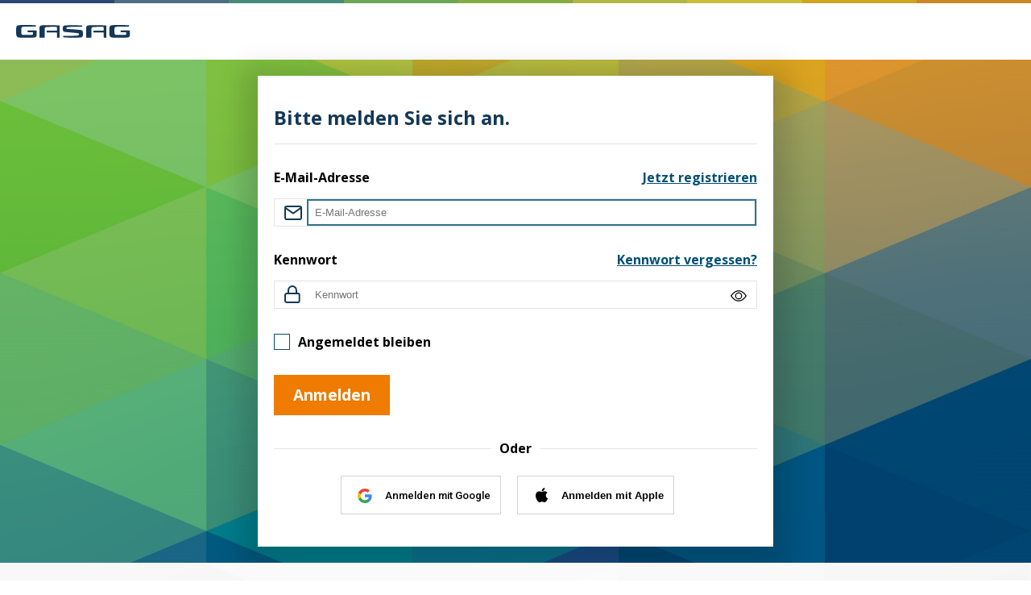

--- FILE ---
content_type: text/html
request_url: https://storageaccountgasag9428.blob.core.windows.net/azure-static-websites-prod/unified-101.html
body_size: 38927
content:
<!doctype html><html><head><title>Login | Onlineservice MEINE GASAG</title><meta name="keywords" content="GASAG, Kundenportal, Anmelden"><meta name="description" content="Digitaler Energieservice in Berlin und Brandenburg: Verträge verwalten, Zählerstände melden, Kontakt & FAQ - einfach, sicher, jederzeit verfügbar."><meta http-equiv="X-UA-Compatible" content="IE=edge"/><meta http-equiv="content-type" content="text/html; charset=utf-8"/><meta name="apple-mobile-web-app-capable" content="yes"/><meta name="viewport" content="width=device-width,initial-scale=1,maximum-scale=1,user-scalable=no"><link rel="icon" type="image/x-icon" href="https://storageaccountgasag9428.blob.core.windows.net/azure-static-websites-prod/gpk.a5b49db747a616a6d8aa94010da675af.ico"><link rel="preconnect" href="https://fonts.gstatic.com"><link href="https://fonts.googleapis.com/css2?family=Montserrat:wght@700&display=swap" rel="stylesheet"><link rel="preconnect" href="https://fonts.gstatic.com"><link href="https://fonts.googleapis.com/css2?family=Open+Sans:wght@400;700&display=swap" rel="stylesheet"><script async>(function(w,d,s,l,i){w[l]=w[l]||[];w[l].push({'gtm.start':
            new Date().getTime(),event:'gtm.js'});var f=d.getElementsByTagName(s)[0],
            j=d.createElement(s),dl=l!='dataLayer'?'&l='+l:'';j.async=true;j.src=
            'https://www.googletagmanager.com/gtm.js?id='+i+dl;f.parentNode.insertBefore(j,f);
            })(window,document,'script','dataLayer','GTM-WVJ4PQN');</script></head><body><header><div class="header__color--line"><div class="header__color--tile1"></div><div class="header__color--tile2"></div><div class="header__color--tile3"></div><div class="header__color--tile4"></div><div class="header__color--tile5"></div><div class="header__color--tile6"></div><div class="header__color--tile7"></div><div class="header__color--tile8"></div><div class="header__color--tile9"></div></div><a href="https://www.gasag.de/onlineservice" class="header__top--bar"></a></header><main><div id="api" data-name="SelfAsserted" class="form-box"></div></main><footer class="footer"><ul class="footer__links"><li><a href="https://www.gasag.de/kundenservice/" target="_blank">Kontakt</a></li><li><a href="https://www.gasag.de/impressum/" target="_blank">Impressum</a></li><li><a href="https://www.gasag.de/datenschutzhinweise/" target="_blank">Datenschutzhinweise</a></li><li>zu <a href="https://www.gasag.de" target="_blank">gasag.de</a></li></ul><div class="footer__disclaimer"><div id="disclaimer-content">&copy;</div></div></footer><noscript><iframe src="https://www.googletagmanager.com/ns.html?id=GTM-WVJ4PQN" height="0" width="0" style="display:none;visibility:hidden"></iframe></noscript><script defer="defer">(()=>{var e={56:(e,t,r)=>{"use strict";e.exports=function(e){var t=r.nc;t&&e.setAttribute("nonce",t)}},72:e=>{"use strict";var t=[];function r(e){for(var r=-1,n=0;n<t.length;n++)if(t[n].identifier===e){r=n;break}return r}function n(e,n){for(var o={},a=[],l=0;l<e.length;l++){var d=e[l],s=n.base?d[0]+n.base:d[0],c=o[s]||0,u="".concat(s," ").concat(c);o[s]=c+1;var m=r(u),p={css:d[1],media:d[2],sourceMap:d[3],supports:d[4],layer:d[5]};if(-1!==m)t[m].references++,t[m].updater(p);else{var g=i(p,n);n.byIndex=l,t.splice(l,0,{identifier:u,updater:g,references:1})}a.push(u)}return a}function i(e,t){var r=t.domAPI(t);return r.update(e),function(t){if(t){if(t.css===e.css&&t.media===e.media&&t.sourceMap===e.sourceMap&&t.supports===e.supports&&t.layer===e.layer)return;r.update(e=t)}else r.remove()}}e.exports=function(e,i){var o=n(e=e||[],i=i||{});return function(e){e=e||[];for(var a=0;a<o.length;a++){var l=r(o[a]);t[l].references--}for(var d=n(e,i),s=0;s<o.length;s++){var c=r(o[s]);0===t[c].references&&(t[c].updater(),t.splice(c,1))}o=d}}},94:e=>{e.exports="https://storageaccountgasag9428.blob.core.windows.net/azure-static-websites-prod/bg-gpk.3774540d294eb1d94bea08d6cb412957.jpg"},251:e=>{e.exports="https://storageaccountgasag9428.blob.core.windows.net/azure-static-websites-prod/btn_apple_light_normal_ios.996c46ff8d91b9461f052a9c5ada4b28.svg"},270:e=>{e.exports="https://storageaccountgasag9428.blob.core.windows.net/azure-static-websites-prod/eye-slash.84849da0c16fde6c00098d30432c241a.svg"},284:e=>{"use strict";var t,r=(t=[],function(e,r){return t[e]=r,t.filter(Boolean).join("\n")});function n(e,t,n,i){var o;if(n)o="";else{o="",i.supports&&(o+="@supports (".concat(i.supports,") {")),i.media&&(o+="@media ".concat(i.media," {"));var a=void 0!==i.layer;a&&(o+="@layer".concat(i.layer.length>0?" ".concat(i.layer):""," {")),o+=i.css,a&&(o+="}"),i.media&&(o+="}"),i.supports&&(o+="}")}if(e.styleSheet)e.styleSheet.cssText=r(t,o);else{var l=document.createTextNode(o),d=e.childNodes;d[t]&&e.removeChild(d[t]),d.length?e.insertBefore(l,d[t]):e.appendChild(l)}}var i={singleton:null,singletonCounter:0};e.exports=function(e){var t=i.singletonCounter++,r=i.singleton||(i.singleton=e.insertStyleElement(e));return{update:function(e){n(r,t,!1,e)},remove:function(e){n(r,t,!0,e)}}}},314:e=>{"use strict";e.exports=function(e){var t=[];return t.toString=function(){return this.map((function(t){var r="",n=void 0!==t[5];return t[4]&&(r+="@supports (".concat(t[4],") {")),t[2]&&(r+="@media ".concat(t[2]," {")),n&&(r+="@layer".concat(t[5].length>0?" ".concat(t[5]):""," {")),r+=e(t),n&&(r+="}"),t[2]&&(r+="}"),t[4]&&(r+="}"),r})).join("")},t.i=function(e,r,n,i,o){"string"==typeof e&&(e=[[null,e,void 0]]);var a={};if(n)for(var l=0;l<this.length;l++){var d=this[l][0];null!=d&&(a[d]=!0)}for(var s=0;s<e.length;s++){var c=[].concat(e[s]);n&&a[c[0]]||(void 0!==o&&(void 0===c[5]||(c[1]="@layer".concat(c[5].length>0?" ".concat(c[5]):""," {").concat(c[1],"}")),c[5]=o),r&&(c[2]?(c[1]="@media ".concat(c[2]," {").concat(c[1],"}"),c[2]=r):c[2]=r),i&&(c[4]?(c[1]="@supports (".concat(c[4],") {").concat(c[1],"}"),c[4]=i):c[4]="".concat(i)),t.push(c))}},t}},369:(e,t,r)=>{"use strict";r.d(t,{A:()=>M});var n=r(601),i=r.n(n),o=r(314),a=r.n(o),l=r(417),d=r.n(l),s=new URL(r(736),r.b),c=new URL(r(251),r.b),u=new URL(r(985),r.b),m=new URL(r(94),r.b),p=new URL(r(976),r.b),g=new URL(r(404),r.b),h=new URL(r(905),r.b),f=new URL(r(974),r.b),b=new URL(r(270),r.b),y=new URL(r(745),r.b),w=new URL(r(699),r.b),v=new URL(r(435),r.b),x=a()(i());x.push([e.id,"@import url(https://fonts.googleapis.com/css2?family=Roboto:wght@500&display=swap);"]);var _=d()(s),k=d()(c),S=d()(u),L=d()(m),E=d()(p),q=d()(g),C=d()(h),z=d()(f),A=d()(b),I=d()(y),D=d()(w),T=d()(v);x.push([e.id,'*,*::after,*::before{box-sizing:inherit}html{font-size:62.5%}body{box-sizing:border-box;font-family:"Open Sans",sans-serif;font-weight:inherit;font-size:1.6rem}input{margin:0rem;border:0rem;width:100%;padding:.9rem 1rem}button:hover{cursor:pointer}#attributeList{width:100%}.verificationControlContent{width:100%}[class*=SuccessText]{display:flex;justify-content:center}form#attributeVerification>div.buttons{display:none}button.sendNewCode#emailVerificationControl_but_send_new_code{display:none !important}.VerificationControl .attrEntry>a.helpLink{display:none}.d-hide{display:none !important}.d-block{display:block !important}.d-flex{display:flex !important}.social{width:100%}.social__legal-section__show{display:flex;flex-direction:column;justify-content:center;align-items:center}.social__legal-section__show label{padding:2rem 0rem}.social__legal-section__show div.buttons{display:flex;flex-direction:row;justify-content:space-between;align-items:center}.social__divider{width:100%;position:relative;display:flex;justify-content:space-around;align-items:center;padding-bottom:2.3rem}.social__divider .center{padding:0rem 1rem}.social__divider .sides{height:1px;width:50%;background-color:#e4e4e4}.social__wrapper{display:inline-flex;margin-left:auto;margin-right:auto}#dummyGoogleBtn,#dummyAppleBtn{margin-bottom:0;margin-right:2rem}.google-btn{font-family:"Roboto",sans-serif;display:flex;justify-content:space-around;align-items:center;background-color:#fff;border:1px solid #d3d3d3;border-radius:0;padding-right:1.2rem}.google-btn .google-img{width:48px;height:44px;background-image:url('+_+");background-repeat:no-repeat}.google-btn label{cursor:pointer;padding-top:0;padding-bottom:0}.apple-btn{font-family:Arial,Helvetica,sans-serif;display:flex;font-weight:600;justify-content:space-around;align-items:center;background-color:#fff;border:1px solid #d3d3d3;border-radius:0;padding-right:1.2rem}.apple-btn .apple-img{width:48px;height:44px;background-image:url("+k+");background-repeat:no-repeat;background-position:center}.apple-btn label{cursor:pointer;padding-top:0;padding-bottom:0}.small-legal-text-google,.small-legal-text-apple{font-size:1.3rem;color:#818080;font-weight:400;margin-bottom:2rem;width:100%}div.legalText,label#true_option,div.social__legal-section__show>label{font-weight:400}div.legalText{margin-bottom:3rem}a:not(li>a){color:#00a5ca;text-decoration:underline}a:not(li>a):hover{text-decoration:none}body{margin:0rem;height:100vh;display:grid;grid-template-rows:7.4rem 2fr 1fr;font-weight:700;scroll-behavior:smooth}@media(max-width: 414px){body{grid-template-rows:5.9rem 2fr 1fr}}input:focus{outline:solid 2px #337191}.error .itemLevel{display:flex;justify-content:flex-start;align-items:center;padding:.5rem 1rem;border:.1rem solid red;border-radius:0;background-color:salmon;color:red;font-size:1.2rem;font-weight:400}header .header__color--line{margin:0rem;height:.4rem;width:100%;display:grid;grid-template-columns:repeat(9, 1fr)}header .header__color--tile1{height:100%;width:100%;background-color:#2b4774}header .header__color--tile2{height:100%;width:100%;background-color:#4d6e81}header .header__color--tile3{height:100%;width:100%;background-color:#488a7e}header .header__color--tile4{height:100%;width:100%;background-color:#6ca854}header .header__color--tile5{height:100%;width:100%;background-color:#85ac44}header .header__color--tile6{height:100%;width:100%;background-color:#b3b641}header .header__color--tile7{height:100%;width:100%;background-color:#cabe38}header .header__color--tile8{height:100%;width:100%;background-color:#cfa425}header .header__color--tile9{height:100%;width:100%;background-color:#cb8727}header .header__top--bar{height:7rem;width:100%;background-color:#fff}@media(max-width: 414px){header .header__top--bar{height:5.5rem}}header .header__top--bar::before{content:url("+S+");padding-left:2rem;display:flex;justify-content:flex-start;align-items:center;position:absolute;top:3rem}@media(max-width: 414px){header .header__top--bar::before{padding-left:1.1rem;top:2rem}}main{background-image:url("+L+');background-size:cover;display:flex;flex-direction:column;justify-content:center;align-items:center}.form-box{display:flex;flex-direction:column;align-items:flex-start;padding:2rem;min-width:37.5rem;max-width:50%;width:100%;margin:2rem 2rem;box-shadow:0rem 1rem 3rem 2rem rgba(0,0,0,.15);background:#fff;border-radius:0}@media(max-width: 950px){.form-box{max-width:60%;margin:2rem 2rem}}@media(max-width: 414px){.form-box{min-width:90%;margin:2rem 0rem}}.heading{border-bottom:.1rem solid #e4e4e4;width:100%}.heading h1{font-family:"Open Sans",sans-serif;color:#143857;font-size:2.4rem;line-height:3.2rem}@media(max-width: 374px){.heading h1{font-size:2.3rem}}.intro{display:none}.attrEntry{position:relative;width:100%;margin:3rem auto;display:flex;flex-flow:column;align-items:flex-start;position:relative}.attrEntry a{text-decoration:none;color:#004e76;font-weight:700}.attrEntry label{display:flex;align-items:flex-start;justify-content:flex-start;white-space:break-spaces}.attrEntry .input-with-border{border:.1rem solid #e4e4e4;border-radius:0;width:100%;display:flex;align-items:center}.attrEntry input[type=checkbox]{display:none}.attrEntry input[type=checkbox]~label::before{content:"";border-radius:0;border:1px solid #004e76;height:2rem;min-width:2rem;max-width:2rem;margin-right:1rem;background-color:#fff;color:#004e76;font-size:1rem;padding:.4rem 0;text-align:center}.attrEntry input[type=checkbox]:checked~label::before{content:"";border-radius:0;border:1px solid #004e76;height:2rem;min-width:2rem;max-width:2rem;margin-right:1rem;background-color:#fff;color:#004e76;font-size:1rem;padding:.4rem 0;text-align:center;content:url('+E+")}.entry{width:100%;color:#000}.entry-item{margin:3rem auto;display:flex;flex-flow:column;align-items:flex-start;position:relative}.entry-item .email-label{display:flex;flex-flow:row;justify-content:space-between;align-items:center;width:100%}.entry-item .email-label a#createAccount{color:#004e76;font-weight:700}.entry-item .password-label{display:flex;flex-flow:row;justify-content:space-between;align-items:center;width:100%}.entry-item .password-label a#forgotPassword{color:#004e76;font-weight:700;margin-bottom:1.5rem}.entry-item__sign-in{position:inherit;border:1px solid #e4e4e4;border-radius:0;width:100%;display:flex;align-items:center;padding-left:4rem}.entry-item__sign-in::after{display:inline-block;content:url("+q+");height:2rem;width:2rem;position:absolute;left:1.2rem;top:.8rem}.entry-item__password{position:inherit;border:1px solid #e4e4e4;border-radius:0;width:100%;display:flex;align-items:center;padding-left:4rem}.entry-item__password::after{display:inline-block;content:url("+C+");height:2rem;width:2rem;position:absolute;left:1.2rem;top:.8rem}.entry-item__password::after{top:.5rem}.entry-item__password .toggle{display:inline-block;content:url("+z+");height:2rem;width:2rem;position:absolute;right:1.2rem;top:.8rem;-webkit-touch-callout:none;-webkit-user-select:none;-khtml-user-select:none;-moz-user-select:none;-ms-user-select:none;user-select:none}.entry-item__password .toggle.slashed{content:url("+A+")}.entry-item__password .toggle:hover{cursor:pointer}.entry-item__verification-code{position:inherit;border:1px solid #e4e4e4;border-radius:0;width:100%;display:flex;align-items:center;padding-left:4rem}.entry-item__verification-code::after{display:inline-block;content:url("+I+');height:2rem;width:2rem;position:absolute;left:1.2rem;top:.8rem}.entry-item__verification-code::after{top:.8rem}.entry-item label{display:block;margin-bottom:1.5rem}.entry .rememberMe{margin-bottom:30px}.entry .rememberMe label{display:flex;align-items:center}.entry .rememberMe input[type=checkbox]{display:none}.entry .rememberMe input[type=checkbox]~label::before{content:"";border-radius:0;border:1px solid #004e76;height:2rem;min-width:2rem;max-width:2rem;margin-right:1rem;background-color:#fff;color:#004e76;font-size:1rem;padding:.4rem 0;text-align:center}.entry .rememberMe input[type=checkbox]:checked~label::before{content:"";border-radius:0;border:1px solid #004e76;height:2rem;min-width:2rem;max-width:2rem;margin-right:1rem;background-color:#fff;color:#004e76;font-size:1rem;padding:.4rem 0;text-align:center;content:url('+E+')}.input__label--with-link{display:flex;flex-flow:row;justify-content:flex-start;align-items:center;width:100%;margin-bottom:.8rem}.input__label--with-link a{position:relative;margin-left:1.5rem;color:#004e76;font-size:1.2rem}.input__label--with-link a::before{content:"";display:inline-block;width:1.3rem;height:1.3rem;border-radius:50%;border:.2rem solid #004e76;position:absolute;top:0rem;left:50%;transform:translateX(-50%)}.input__label--with-link a:hover::after{content:attr(data-help);display:inline-block;width:20rem;max-height:4.5rem;overflow-y:scroll;position:absolute;top:-2.5rem;left:50%;transform:translateX(-50%);border-radius:0;background-color:#e4e4e4;padding:.4rem .5rem;z-index:2;box-shadow:0 .1rem .5rem 0 rgba(0,0,0,.25);margin-left:2rem;margin-right:2rem;font-weight:400;font-size:1rem}div#api>div.buttons{display:none}#api #attributeList ul{list-style:none;padding:0;margin:0}form{display:flex;flex-flow:column;justify-content:center;align-items:flex-start;margin:auto;width:100%}form .buttons{padding-bottom:3rem;display:flex;justify-content:flex-start;align-items:center;width:100%}form .buttons button:not(.google-btn):not(.apple-btn):not(#cancel){font-weight:bold;color:#fff;background-color:#ef7b00;padding:12px 24px 12px 24px;border-radius:0;border:0rem;font-family:"Open Sans",sans-serif;font-size:19px !important;margin-right:.3rem}form .buttons button:not(.google-btn):not(.apple-btn):not(#cancel):hover{background-color:#f29533}form .buttons button:not(.google-btn):not(.apple-btn):not(#cancel):disabled{opacity:.5;cursor:default}@media(max-width: 576px){form .buttons{flex-flow:column;align-items:flex-start}form .buttons button{margin-right:0rem;margin-bottom:.3rem}}form .buttons #cancel{height:50px;font-weight:bold;color:#aaa;background-color:#fff;padding:11px 24px 13px 24px;border:.1rem solid #aaa;border-radius:0;font-family:"Open Sans",sans-serif;font-size:19px !important;margin-right:.3rem}form .buttons #cancel:hover{background-color:#e4e4e4}form .buttons #cancel:disabled{opacity:.5;cursor:default}form .verificationControlContent>.buttons .sendNewCode{background-color:#fff;color:#337191}form .verificationControlContent>.buttons .sendNewCode:hover{background-color:#fff;color:#004e76}form .buttons~p{margin:0;margin-top:-2rem}@media(max-width: 576px){form#attributeVerification>.buttons button:last-child{margin-left:1rem;padding-left:2rem}}@media(max-width: 374px){form#attributeVerification>.buttons button:last-child{margin-left:0;padding-left:2rem}}form .create{width:100%}form .create a{color:#004e76;font-weight:700;position:relative}form .create p{display:flex;justify-content:space-between;margin-top:0rem}form .create p:first-child{font-weight:400}form .create p a{padding-left:1rem}form .create p a::before{display:inline-block;content:url('+D+");height:2rem;width:2rem;position:absolute;left:1.2rem;top:.8rem;top:1px;left:-3rem;padding-left:1rem}@media(max-width: 600px){form .create p{flex-flow:column;align-items:flex-start}form .create p a{margin-left:2rem}}.footer{display:flex;flex-flow:column;font-weight:400;width:100%;justify-content:center;align-items:center;background-image:url("+T+");background-size:cover;color:#000;padding:4rem}.footer ul{list-style:none;display:flex;justify-content:space-between;padding:2rem;width:50%}@media(max-width: 1000px){.footer ul{width:100%}}@media(max-width: 533px){.footer ul{flex-flow:column;align-items:center;justify-content:center}.footer ul li{padding-bottom:2rem}}.footer li>a{text-decoration:none;color:#000}.footer #disclaimer-content{display:block;position:relative;margin-bottom:.5rem}@media(max-width: 533px){.footer #disclaimer-content{left:0;margin-top:4rem;font-size:1.3rem}}.footer__disclaimer{display:flex;justify-content:space-around}@media(max-width: 1000px){.footer__disclaimer{flex-flow:column}}.error[aria-hidden=false],[id*=error_message][aria-hidden=false],.showError{display:block;border-radius:0;border:1px solid #f53c46;padding:.2rem .5rem;color:#f53c46;margin:0 auto}.error[aria-hidden=false] a,[id*=error_message][aria-hidden=false] a,.showError a{text-decoration:underline;cursor:pointer}.error[aria-hidden=false] *,[id*=error_message][aria-hidden=false] *,.showError *{color:#f53c46}[id*=success][aria-hidden=false]{display:block;border-radius:0;border:1px solid #41a06e;padding:.2rem .5rem;color:#41a06e;margin:0 auto}[id*=success][aria-hidden=false] a{text-decoration:underline;cursor:pointer}[id*=success][aria-hidden=false] *{color:#41a06e}",""]);const M=x},404:e=>{e.exports="https://storageaccountgasag9428.blob.core.windows.net/azure-static-websites-prod/envelope-gpk.9e870c0bb4388ff860f1724ecf605390.svg"},417:e=>{"use strict";e.exports=function(e,t){return t||(t={}),e?(e=String(e.__esModule?e.default:e),/^['"].*['"]$/.test(e)&&(e=e.slice(1,-1)),t.hash&&(e+=t.hash),/["'() \t\n]|(%20)/.test(e)||t.needQuotes?'"'.concat(e.replace(/"/g,'\\"').replace(/\n/g,"\\n"),'"'):e):e}},435:e=>{e.exports="https://storageaccountgasag9428.blob.core.windows.net/azure-static-websites-prod/footer-bg-grayscale.591bb40bf0ad9421f0e1ed2236476084.jpg"},540:e=>{"use strict";e.exports=function(e){var t=document.createElement("style");return e.setAttributes(t,e.attributes),e.insert(t,e.options),t}},601:e=>{"use strict";e.exports=function(e){return e[1]}},659:e=>{"use strict";var t={};e.exports=function(e,r){var n=function(e){if(void 0===t[e]){var r=document.querySelector(e);if(window.HTMLIFrameElement&&r instanceof window.HTMLIFrameElement)try{r=r.contentDocument.head}catch(e){r=null}t[e]=r}return t[e]}(e);if(!n)throw new Error("Couldn't find a style target. This probably means that the value for the 'insert' parameter is invalid.");n.appendChild(r)}},699:e=>{e.exports="https://storageaccountgasag9428.blob.core.windows.net/azure-static-websites-prod/register-gpk.661e1c137f4f67d01fa65bc8859efe6c.svg"},736:e=>{e.exports="https://storageaccountgasag9428.blob.core.windows.net/azure-static-websites-prod/btn_google_light_normal_ios.72b1798f701763e1c51ae40b66405c64.svg"},745:e=>{e.exports="https://storageaccountgasag9428.blob.core.windows.net/azure-static-websites-prod/box-gpk.729132645a3c64d1a45f1395f9ae47d6.svg"},905:e=>{e.exports="https://storageaccountgasag9428.blob.core.windows.net/azure-static-websites-prod/lock-gpk.16a9d301990aec0dd61037065a24cbea.svg"},974:e=>{e.exports="https://storageaccountgasag9428.blob.core.windows.net/azure-static-websites-prod/eye.435abac1edb41fa4db9a6cd8ee1e6697.svg"},976:e=>{e.exports="https://storageaccountgasag9428.blob.core.windows.net/azure-static-websites-prod/tick-gasag.ffb463d795135c93c2f021ce0c120e34.svg"},985:e=>{e.exports="https://storageaccountgasag9428.blob.core.windows.net/azure-static-websites-prod/logo-gpk.9b9cb1a48ae5216a4ae5b2bcc8eb00fc.svg"}},t={};function r(n){var i=t[n];if(void 0!==i)return i.exports;var o=t[n]={id:n,exports:{}};return e[n](o,o.exports,r),o.exports}r.m=e,r.n=e=>{var t=e&&e.__esModule?()=>e.default:()=>e;return r.d(t,{a:t}),t},r.d=(e,t)=>{for(var n in t)r.o(t,n)&&!r.o(e,n)&&Object.defineProperty(e,n,{enumerable:!0,get:t[n]})},r.o=(e,t)=>Object.prototype.hasOwnProperty.call(e,t),r.b=document.baseURI||self.location.href,r.nc=void 0,(()=>{"use strict";var e=r(72),t=r.n(e),n=r(284),i=r.n(n),o=r(659),a=r.n(o),l=r(56),d=r.n(l),s=r(540),c=r.n(s),u=r(369),m={};m.setAttributes=d(),m.insert=a().bind(null,"head"),m.domAPI=i(),m.insertStyleElement=c(),t()(u.A,m),u.A&&u.A.locals&&u.A.locals;const p=document.querySelector("div#api.form-box"),g=document.querySelector("button#next[type=submit][form=localAccountForm]"),h=document.querySelector("button.verifyCode#emailVerificationControl_but_verify_code"),f=(document.querySelector(".VerificationControl .attrEntry > a.helpLink"),document.querySelector("input#email")),b=document.querySelector("button.sendCode#emailVerificationControl_but_send_code"),y=document.querySelector("button.changeClaims#emailVerificationControl_but_change_claims"),w=document.querySelector("input#password"),v=document.querySelector("input#newPassword.textInput"),x=document.querySelector("input#reenterPassword.textInput"),_=document.querySelector("input#oldPassword.textInput"),k=document.querySelector("input#email[aria-required=true]"),S=document.querySelector("input#verificationCode[aria-required=true]"),L=document.querySelector("button.sendNewCode#emailVerificationControl_but_send_new_code"),E=document.querySelector("#emailVerificationControl_success_message[aria-hidden=false]"),q=document.querySelector("input#meterNumber.textInput"),C=document.querySelector("input#contractAccountId.textInput"),z=(document.querySelector("input#readOnlyEmail.textInput"),document.querySelector("button#continue[type=submit]")),A=document.querySelector("div.claims-provider-list-buttons.social"),I=document.querySelector("input#readOnlyPartnerId.textInput"),D=document.querySelector("#attributeVerification > .buttons"),T=document.querySelector("#attributeList > ul > li.emailVerificationControl_li"),M=(document.querySelector("#attributeList > ul > li.TextBox.email_li"),document.querySelector("#attributeList > ul > li.TextBox.verificationCode_li"),document.querySelector("#attributeList > ul > li.TextBox.contractAccountId_li")),j=document.querySelector("#attributeList > ul > li.TextBox.meterNumber_li"),P=(document.querySelector("input#optin_true"),{101:{"entry-item__sign-in":["signInName","readOnlyEmail","email"],"entry-item__password":["password","reenterPassword","newPassword"],"entry-item__verification-code":["verificationCode"],"input-with-border":["other"]},102:{"entry-item__sign-in":["signInName","readOnlyEmail","email"],"entry-item__password":["password","reenterPassword","newPassword"],"entry-item__verification-code":["verificationCode"],"input-with-border":["other"]}}),R=(e,t)=>{const r=P[e];return Object.keys(r).reduce(((e,n)=>(r[n].includes(t)&&(e=n),e)),"")},V=(e,t)=>new RegExp(e,"ig").test(t),B=q&&C,U=V("preregistration",window.location.href),O=V("profileedit",window.location.href),N=V("gasag",window.location.href),G=V("energie-brandenburg",window.location.href),F=(e,t)=>{try{if(Object.keys(P[t]).map((e=>"div."+e)).map((t=>e.querySelector(t))).reduce(((e,t)=>(null!==t&&(e=!0),e)),!1))return;const r=e.querySelector("input"),n=document.createElement("div");e.removeChild(r),n.appendChild(r),e.appendChild(n),r&&R(t,r.id)?n.classList.add(R(t,r.id)):n.classList.add(R(t,"other"))}catch(r){if(r.message.includes("removeChild"))try{const r=e.querySelectorAll("ul .attrEntry")[0];if(!r)return;const n=r.querySelector("input"),i=document.createElement("div");r.removeChild(n),i.appendChild(n),r.appendChild(i),n&&R(t,n.id)?i.classList.add(R(t,n.id)):i.classList.add(R(t,"other"))}catch(e){}}},H=()=>{document.querySelectorAll(".attr .attrEntry").forEach((e=>{try{if(!e.querySelector("ul")){const t=e.querySelector("label"),r=e.querySelector("div.error");let n=e.querySelector("div:not(.error)");const i=e.querySelector("a.helpLink");if(null==n&&(n=e.querySelector("input")),n.querySelector('input[type="checkbox"]'))K(e);else{e.removeChild(t),e.removeChild(r),e.removeChild(n),e.removeChild(i);const o=document.createElement("div");o.classList.add("input__label--with-link"),o.appendChild(t),o.appendChild(i),e.appendChild(o),e.appendChild(n),e.appendChild(r)}}}catch(e){e.message.includes("removeChild")||console.error("[reStructureAttrEntry]",e)}}))},K=e=>{const t=e.querySelector("div > input"),r=e.querySelector(`label[for="${t.id}"]`),n=e.querySelector(`label:not(label[for="${t.id}"])`),i=e.querySelector("div.error"),o=e.querySelector("div:not(.error)"),a=e.querySelector("a.helpLink");[r,n,i,o,a].forEach((t=>{e.removeChild(t)}));const l=document.createElement("div");l.classList.add("input__label--with-link"),l.appendChild(n),l.appendChild(a),e.appendChild(l),o.appendChild(r),o.classList.contains("input-with-border")&&o.classList.remove("input-with-border"),e.appendChild(o),e.appendChild(i)};if(b&&(b.innerText="Weiter"),(U||O)&&(document.querySelector("form#attributeVerification>div.buttons").style.display="block"),U){const e=document.querySelectorAll("li.Readonly");e&&2===e.length&&e.forEach((e=>{e.querySelector("input#readOnlyPartnerId.textInput")&&(e.style.display="none")}))}const W=e=>{e?((q||C)&&(q.disabled=!1,C.disabled=!1),b.disabled=!1):((q||C)&&(q.disabled=!0,C.disabled=!0),z.disabled=!0)};if(h&&(h.innerText="E-Mail Adresse bestätigen"),k&&S&&(document.querySelector("div.heading h1").innerHTML="E-Mail Verifizierung"),k&&S){E&&!S.disabled&&(E.innerHTML="Geben Sie den Code ein, den wir an E-Mail-Adresse gesendet haben. Wenn Sie die E-Mail nicht erhalten haben, überprüfen Sie Ihren Spamordner oder <a>versuchen Sie es noch einmal</a>",E.querySelector("a").addEventListener("click",(e=>{e.preventDefault(),L&&L.click()}))),h?.addEventListener("click",(e=>{Z()}));const e=document.querySelector("#emailVerificationControl_success_message");B&&new MutationObserver((function(t){t.forEach((t=>{"attributes"===t.type&&"none"!=e.style.display&&(T.classList.toggle("d-hide"),M.classList.toggle("d-hide"),j.classList.toggle("d-hide"),setTimeout((()=>{T.classList.contains("d-hide")&&(document.querySelector("div.heading h1").innerHTML="Vertragsinformationen",D.classList.toggle("d-hide"))}),10))}))})).observe(h,{attributes:!0})}const Z=()=>{const e=setInterval((()=>{k&&k.disabled&&k.value.length>0&&S.disabled&&E&&z&&(clearInterval(e),z.click())}),300)};if(B&&(document.querySelector("form#attributeVerification>div.buttons").style.display="block",document.querySelector("form#attributeVerification>div.buttons :last-child").style.display="none"),document.addEventListener("keypress",(e=>{"Enter"==e.code&&"Enter"==e.key&&(k&&!k.disabled&&S.disabled&&k.value.length>5&&(b.click(),N?utils.trackingDataLayerPush("registration_email","gasag"):G&&utils.trackingDataLayerPush("registration_email","emb")),!k||k.disabled||S.disabled||!h||h.disabled||"none"==h.style.display||(h.click(),N?utils.trackingDataLayerPush("registration_e_mail_verification","gasag"):G&&utils.trackingDataLayerPush("registration_e_mail_verification","emb")),"Vertragsinformationen"!=document.querySelector("div.heading h1").innerHTML||z.disabled||(z.click(),N?utils.trackingDataLayerPush("registration_contract_data","gasag"):G&&utils.trackingDataLayerPush("registration_contract_data","emb")),z&&!z.disabled&&(z.click(),N?utils.trackingDataLayerPush("registration_password","gasag"):G&&utils.trackingDataLayerPush("registration_password","emb")))})),B&&f){b.disabled=!0,z.disabled=!0;const e=setInterval((()=>{if(!f.disabled)if(""!==f.value){if(new RegExp(f.pattern,"ig").test(f.value)){b.disabled=!1;const t=new RegExp("^[a-zA-Z0-9.!#$%&amp;_}{~-]+@[a-zA-Z0-9._~-]+..[a-zA-Z]{2,}$");f.addEventListener("input",(e=>{f.value.length>0&&t.test(f.value)?b.disabled=!1:b.disabled=!0})),b.addEventListener("click",(()=>{clearInterval(e),$()}))}}else W(!1)}),500)}const $=()=>{const e=setInterval((()=>{"none"!==y.style.display&&(W(!0),q&&C?q.value.length>5&&C.value.length>5&&(z.disabled=!1,clearInterval(e)):I&&""!==v.value&&""!==x.value&&(z.disabled=!1,clearInterval(e)))}),500)},X=setInterval((()=>{const e=document.querySelectorAll("li.Password");y?"false"===y.getAttribute("aria-hidden")&&(document.querySelector("form#attributeVerification>div.buttons").style.display="inline"):y||2!=e.length||(document.querySelector("form#attributeVerification>div.buttons").style.display="inline"),window.addEventListener("hashchange",(()=>{clearInterval(X)}))}),300),Q=setInterval((()=>{3==document.querySelectorAll('li.Password input[aria-required="true"]').length&&(document.querySelector("form#attributeVerification>div.buttons").style.display="inline",clearInterval(Q))}),300),Y=e=>{if(e){const t=document.createElement("span");t.classList.add("toggle"),document.querySelector(".entry-item__password #"+e.id).parentElement.appendChild(t),t.addEventListener("click",(()=>{e&&(t.classList.toggle("slashed"),(e=>{const t=document.getElementById(e);t&&("password"===t.type?t.type="text":t.type="password")})(e.id))}))}},J={},ee=(e,t,r)=>{const n=document.createElement("button");n.id=r,n.classList.add(e.toLowerCase()+"-btn");const i=document.createElement("div");i.classList.add(e.toLowerCase()+"-img"),n.appendChild(i);const o=document.createElement("label");return o.innerText="Anmelden mit "+t,n.appendChild(o),n},te=(e,t)=>{window.dataLayer.push({event:e,brand:t})};{let e=!1;const t=q&&C,r=(re=window.location.href,new RegExp("passwordreset","ig").test(re));if(document.querySelectorAll(".entry-item")[0]?F(document.querySelectorAll(".entry-item")[0],101):document.querySelectorAll(".attr .attrEntry")&&(2===document.querySelectorAll(".attr .attrEntry").length&&F(document.querySelectorAll(".attrEntry")[0],101),e=!0),document.querySelectorAll(".entry-item")[1]?F(document.querySelectorAll(".entry-item")[1],101):document.querySelectorAll(".attr .attrEntry")&&(2===document.querySelectorAll(".attr .attrEntry").length&&F(document.querySelectorAll(".attrEntry")[1],101),e=!0),document.querySelectorAll(".attrEntry").length>1&&document.querySelectorAll("li .attrEntry").forEach((e=>{e.querySelector("input[disabled]")||F(e,101)})),document.addEventListener("DOMContentLoaded",(()=>{e&&H()})),e&&H(),(()=>{const e=document.querySelector("a#createAccount");if(e){const t=document.querySelector(".create"),r=document.querySelector("div#api.form-box .create p");t.removeChild(r);const n=document.querySelector(".entry-item label");n.classList.add("email-label"),n.appendChild(e)}})(),g&&g?.addEventListener("click",(e=>{const t=setInterval((()=>{document.querySelector("div.error.pageLevel[aria-hidden=false]")&&window.innerWidth<=430&&(window.scrollTo(0,0),clearInterval(t))}),500),r=setInterval((()=>{const e=document.querySelector("div.error.pageLevel[aria-hidden=false]");e&&"Wir konnten zu Ihrer E-Mail-Adresse keine passende Anmeldung finden."===document.querySelector("div.error.pageLevel[aria-hidden=false] p").innerText&&(e.innerHTML='<p>Wir konnten zu Ihrer E-Mail-Adresse keine passende Anmeldung finden. Sie sind Geschäftskunde, dann geht es hier zum <a href="https://energieportal.gasag.de/onlineservice/login">Energieportal</a>.</p>',clearInterval(r))}),100)})),t&&f&&(te("registration_view","gasag"),D.classList.add("d-hide"),document.getElementById("cancel").style.display="inline",M.classList.toggle("d-hide"),j.classList.toggle("d-hide")),!r&&!_&&v&&x){const e='Durch Auswahl von Weiter akzeptieren Sie, dass Sie zukünftig Ihre Dokumente online und nicht mehr auf dem Postweg erhalten und stimmen den <a href="https://www.gasag.de/assets/dateien-fuer-drittsysteme/gasag-vertriebsunterlagen/css-nutzungsbedingungen/gasag-nutzungsbedingungen_css_aktuell.pdf" target="_blank">Nutzungsbedingungen</a> zu und akzeptieren die <a href="https://www.gasag.de/datenschutzhinweise/" target="_blank">Datenschutzhinweise</a>.',t=document.createElement("div");t.classList.add("legalText"),t.innerHTML=e;const r=document.createElement("li");r.classList.add("legalText"),r.appendChild(t),document.querySelector("div#attributeList.attr ul").appendChild(r)}const n=document.getElementById("requiredFieldMissing");k?.addEventListener("input",(e=>{k.value.length>0&&n&&(n.style.display="none")})),b?.addEventListener("click",(e=>{k.value.length>0&&(te("registration_email","gasag"),n&&(n.style.display="none"))})),h?.addEventListener("click",(e=>{S.value.length>0&&te("registration_e_mail_verification","gasag")})),z?.addEventListener("click",(e=>{meterFeld&&contractAccountIdFeld&&meterFeld.value.length>0&&contractAccountIdFeld.value.length>0?te("registration_contract_data","gasag"):passwordField&&repeatPasswordField&&v.value.length>7&&x.value.length>7&&te("registration_password","gasag")})),Y(w),Y(v),Y(x),(e=>{const t=A;if(!t)return;const r=p;t.classList.add("d-hide");for(const e of r.children)if(e.className.includes("divider")){r.removeChild(e);break}const n=(()=>{const e=document.createElement("div");e.classList.add("social__divider");const t=document.createElement("div");t.classList.add("center"),t.innerText="Oder";const r=document.createElement("div");r.classList.add("sides");const n=document.createElement("div");return n.classList.add("sides"),e.appendChild(r),e.appendChild(t),e.appendChild(n),e})(),i=document.querySelectorAll("div.divider"),o=i[i.length-1],a=document.createElement("div");a.classList.add("social__wrapper"),o.before(n),o.before(a),e.forEach((e=>{J["official"+e.name+"Btn"]=t;const r=((e,t,r,n)=>{const i=document.createElement("div"),o=document.createElement("label");o.innerHTML=r,i.appendChild(o),i.classList.add("d-hide"),i.classList.add("social__legal-section__show");const a=document.createElement("div");a.classList.add("buttons");const l=document.createElement("button");l.innerHTML="Abbrechen",l.id="cancel"+e,l.addEventListener("click",(()=>{document.querySelectorAll(".social-btn").forEach((t=>{(t.id="dummy"+e+"Btn")&&t.classList.toggle("d-hide")})),J["legalSection"+e].classList.toggle("d-hide")}));const d=ee(e,t,"continue"+t+"Btn");d.addEventListener("click",(()=>{A.querySelector("button#"+e+"Exchange").click()})),a.appendChild(l),a.appendChild(d),i.appendChild(a);const s=document.createElement("div");return s.innerHTML=n,s.classList.add("small-legal-text-"+e.toLowerCase()),i.appendChild(s),J["legalSection"+e]=i,i})(e.name,e.btnName,e.legalText,e.smallLegalText);J["legalSection"+e.name]=r;const n=ee(e.name,e.btnName,"dummy"+e.name+"Btn");n.classList.add("social-btn"),n.addEventListener("click",(()=>{document.querySelectorAll(".social-btn").forEach((t=>{(t.id="dummy"+e.name+"Btn")&&t.classList.toggle("d-hide")})),J["legalSection"+e.name].classList.toggle("d-hide")})),J["dummy"+e.name+"Btn"]=n,a.appendChild(n),a.appendChild(r)}))})([{name:"Google",btnName:"Google",legalText:'Sie können sich, wie in unseren <a target="_blank" href="https://www.gasag.de/datenschutzhinweise/">Datenschutzhinweisen</a> beschrieben, in ein Google-Konto einloggen, um unsere Dienste ohne zusätzliche Registrierung zu nutzen. Dabei werden Ihre Daten ggf. in die USA und andere Drittstaaten übermittelt, die ein von der EU abweichendes Datenschutzniveau<sup>*</sup> aufweisen.<br/><br/>Mit Klick auf „Anmelden mit Google“ werden Sie auf eine Anmelde-Seite von Google weitergeleitet und willigen jederzeit widerruflich in die mit der Funktion ggf. einhergehende Drittstaatenübermittlung ein.',smallLegalText:"<sup>*</sup> Die betreffenden Drittländer, inbs. die USA, weisen im Zweifel nicht das Datenschutzniveau auf, das Sie unter der DSVGO genießen. Das kann Nachteile wie eine erschwerte Durchsetzung von Betroffenenrechten, eine fehlende Kontrolle der Weiterverarbeitung und Übermittlung der Daten oder Zugriffe auf die Daten durch staatliche Stellen, insb. Behörden der USA, zu Kontroll- und Überwachungszwecken bedeuten, ohne dass Ihnen Rechtsbehelfe dagegen zustehen. Dies bedarf einer Regelung auf Gesetzgebungsebene."},{name:"Apple",btnName:"Apple",legalText:'Sie können sich, wie in unseren <a target="_blank" href="https://www.gasag.de/datenschutzhinweise/">Datenschutzhinweisen</a> beschrieben, in ein Apple-Konto einloggen, um unsere Dienste ohne zusätzliche Registrierung zu nutzen. Dabei werden Ihre Daten ggf. in die USA und andere Drittstaaten übermittelt, die ein von der EU abweichendes Datenschutzniveau<sup>*</sup> aufweisen.<br/><br/>Mit Klick auf „Anmelden mit Apple“ werden Sie auf eine Anmelde-Seite von Apple weitergeleitet und willigen jederzeit widerruflich in die mit der Funktion ggf. einhergehende Drittstaatenübermittlung ein.',smallLegalText:"<sup>*</sup> Die betreffenden Drittländer, inbs. die USA, weisen im Zweifel nicht das Datenschutzniveau auf, das Sie unter der DSVGO genießen. Das kann Nachteile wie eine erschwerte Durchsetzung von Betroffenenrechten, eine fehlende Kontrolle der Weiterverarbeitung und Übermittlung der Daten oder Zugriffe auf die Daten durch staatliche Stellen, insb. Behörden der USA, zu Kontroll- und Überwachungszwecken bedeuten, ohne dass Ihnen Rechtsbehelfe dagegen zustehen. Dies bedarf einer Regelung auf Gesetzgebungsebene."}])}var re;document.querySelector("#disclaimer-content").innerText+=` ${(new Date).getFullYear()} GASAG AG`})()})();</script></body></html>

--- FILE ---
content_type: image/svg+xml
request_url: https://storageaccountgasag9428.blob.core.windows.net/azure-static-websites-prod/btn_google_light_normal_ios.72b1798f701763e1c51ae40b66405c64.svg
body_size: 6576
content:
<?xml version="1.0" encoding="UTF-8" standalone="no"?>
<svg
   width="46px"
   height="46px"
   viewBox="0 0 46 46"
   version="1.1"
   id="svg54"
   sodipodi:docname="test.svg"
   inkscape:version="1.1.2 (b8e25be833, 2022-02-05)"
   xmlns:inkscape="http://www.inkscape.org/namespaces/inkscape"
   xmlns:sodipodi="http://sodipodi.sourceforge.net/DTD/sodipodi-0.dtd"
   xmlns:xlink="http://www.w3.org/1999/xlink"
   xmlns="http://www.w3.org/2000/svg"
   xmlns:svg="http://www.w3.org/2000/svg"
   xmlns:sketch="http://www.bohemiancoding.com/sketch/ns">
  <sodipodi:namedview
     id="namedview56"
     pagecolor="#505050"
     bordercolor="#eeeeee"
     borderopacity="1"
     inkscape:pageshadow="0"
     inkscape:pageopacity="0"
     inkscape:pagecheckerboard="0"
     showgrid="false"
     inkscape:zoom="18.978261"
     inkscape:cx="23"
     inkscape:cy="22.973654"
     inkscape:window-width="1720"
     inkscape:window-height="1387"
     inkscape:window-x="-8"
     inkscape:window-y="22"
     inkscape:window-maximized="0"
     inkscape:current-layer="svg54" />
  <!-- Generator: Sketch 3.3.3 (12081) - http://www.bohemiancoding.com/sketch -->
  <title
     id="title2">btn_google_light_normal_ios</title>
  <desc
     id="desc4">Created with Sketch.</desc>
  <defs
     id="defs28">
    <filter
       x="-0.06"
       y="-0.06"
       width="1.12"
       height="1.145"
       filterUnits="objectBoundingBox"
       id="filter-1">
      <feOffset
         dx="0"
         dy="1"
         in="SourceAlpha"
         result="shadowOffsetOuter1"
         id="feOffset6" />
      <feGaussianBlur
         stdDeviation="0.5"
         in="shadowOffsetOuter1"
         result="shadowBlurOuter1"
         id="feGaussianBlur8" />
      <feColorMatrix
         values="0 0 0 0 0   0 0 0 0 0   0 0 0 0 0  0 0 0 0.168 0"
         in="shadowBlurOuter1"
         type="matrix"
         result="shadowMatrixOuter1"
         id="feColorMatrix10" />
      <feOffset
         dx="0"
         dy="0"
         in="SourceAlpha"
         result="shadowOffsetOuter2"
         id="feOffset12" />
      <feGaussianBlur
         stdDeviation="0.5"
         in="shadowOffsetOuter2"
         result="shadowBlurOuter2"
         id="feGaussianBlur14" />
      <feColorMatrix
         values="0 0 0 0 0   0 0 0 0 0   0 0 0 0 0  0 0 0 0.084 0"
         in="shadowBlurOuter2"
         type="matrix"
         result="shadowMatrixOuter2"
         id="feColorMatrix16" />
      <feMerge
         id="feMerge24">
        <feMergeNode
           in="shadowMatrixOuter1"
           id="feMergeNode18" />
        <feMergeNode
           in="shadowMatrixOuter2"
           id="feMergeNode20" />
        <feMergeNode
           in="SourceGraphic"
           id="feMergeNode22" />
      </feMerge>
    </filter>
    <rect
       id="path-2"
       x="0"
       y="0"
       width="40"
       height="40"
       rx="2" />
    <clipPath
       clipPathUnits="userSpaceOnUse"
       id="clipPath977">
      <rect
         style="fill:#004f9f;stroke:#004f9f"
         id="rect979"
         width="37.83276"
         height="38.201603"
         x="4.2153492"
         y="3.95189"
         rx="0.117976"
         ry="8.0223598" />
    </clipPath>
  </defs>
  <g
     id="Google-Button"
     stroke="none"
     stroke-width="1"
     fill="none"
     fill-rule="evenodd"
     sketch:type="MSPage"
     clip-path="url(#clipPath977)">
    <g
       id="9-PATCH"
       sketch:type="MSArtboardGroup"
       transform="translate(-608.000000, -160.000000)" />
    <g
       id="btn_google_light_normal"
       sketch:type="MSArtboardGroup"
       transform="translate(-1.000000, -1.000000)">
      <g
         id="button"
         sketch:type="MSLayerGroup"
         transform="translate(4.000000, 4.000000)"
         filter="url(#filter-1)">
        <g
           id="button-bg">
          <use
             fill="#FFFFFF"
             fill-rule="evenodd"
             sketch:type="MSShapeGroup"
             xlink:href="#path-2"
             id="use31" />
          <use
             fill="none"
             xlink:href="#path-2"
             id="use33" />
          <use
             fill="none"
             xlink:href="#path-2"
             id="use35" />
          <use
             fill="none"
             xlink:href="#path-2"
             id="use37" />
        </g>
      </g>
      <g
         id="logo_googleg_48dp"
         sketch:type="MSLayerGroup"
         transform="translate(15.000000, 15.000000)">
        <path
           d="M17.64,9.20454545 C17.64,8.56636364 17.5827273,7.95272727 17.4763636,7.36363636 L9,7.36363636 L9,10.845 L13.8436364,10.845 C13.635,11.97 13.0009091,12.9231818 12.0477273,13.5613636 L12.0477273,15.8195455 L14.9563636,15.8195455 C16.6581818,14.2527273 17.64,11.9454545 17.64,9.20454545 L17.64,9.20454545 Z"
           id="Shape"
           fill="#4285F4"
           sketch:type="MSShapeGroup" />
        <path
           d="M9,18 C11.43,18 13.4672727,17.1940909 14.9563636,15.8195455 L12.0477273,13.5613636 C11.2418182,14.1013636 10.2109091,14.4204545 9,14.4204545 C6.65590909,14.4204545 4.67181818,12.8372727 3.96409091,10.71 L0.957272727,10.71 L0.957272727,13.0418182 C2.43818182,15.9831818 5.48181818,18 9,18 L9,18 Z"
           id="path42"
           fill="#34A853"
           sketch:type="MSShapeGroup" />
        <path
           d="M3.96409091,10.71 C3.78409091,10.17 3.68181818,9.59318182 3.68181818,9 C3.68181818,8.40681818 3.78409091,7.83 3.96409091,7.29 L3.96409091,4.95818182 L0.957272727,4.95818182 C0.347727273,6.17318182 0,7.54772727 0,9 C0,10.4522727 0.347727273,11.8268182 0.957272727,13.0418182 L3.96409091,10.71 L3.96409091,10.71 Z"
           id="path44"
           fill="#FBBC05"
           sketch:type="MSShapeGroup" />
        <path
           d="M9,3.57954545 C10.3213636,3.57954545 11.5077273,4.03363636 12.4404545,4.92545455 L15.0218182,2.34409091 C13.4631818,0.891818182 11.4259091,0 9,0 C5.48181818,0 2.43818182,2.01681818 0.957272727,4.95818182 L3.96409091,7.29 C4.67181818,5.16272727 6.65590909,3.57954545 9,3.57954545 L9,3.57954545 Z"
           id="path46"
           fill="#EA4335"
           sketch:type="MSShapeGroup" />
        <path
           d="M0,0 L18,0 L18,18 L0,18 L0,0 Z"
           id="path48"
           sketch:type="MSShapeGroup" />
      </g>
      <g
         id="handles_square"
         sketch:type="MSLayerGroup" />
    </g>
  </g>
</svg>


--- FILE ---
content_type: image/svg+xml
request_url: https://storageaccountgasag9428.blob.core.windows.net/azure-static-websites-prod/btn_apple_light_normal_ios.996c46ff8d91b9461f052a9c5ada4b28.svg
body_size: 857
content:
<svg width="16" height="18" viewBox="0 0 16 18" fill="none" xmlns="http://www.w3.org/2000/svg"><path d="M12.6442 9.51027C12.6362 8.03572 13.3031 6.92277 14.6531 6.10313C13.8978 5.02232 12.7567 4.42768 11.25 4.31116C9.82366 4.19866 8.26473 5.14286 7.6942 5.14286C7.09152 5.14286 5.70938 4.35134 4.62455 4.35134C2.38259 4.3875 0 6.13929 0 9.70313C0 10.7558 0.192857 11.8433 0.578571 12.9656C1.09286 14.4402 2.94911 18.0563 4.88571 17.996C5.89821 17.9719 6.61339 17.2768 7.93125 17.2768C9.20893 17.2768 9.87187 17.996 11.0009 17.996C12.9536 17.9679 14.633 14.6813 15.1232 13.2027C12.5036 11.9692 12.6442 9.58661 12.6442 9.51027ZM10.3701 2.91295C11.467 1.61116 11.3665 0.425893 11.3344 0C10.3661 0.05625 9.24509 0.658929 8.60625 1.40223C7.90313 2.19777 7.48929 3.18214 7.57768 4.29107C8.62634 4.37143 9.58259 3.83304 10.3701 2.91295Z" fill="black"></path></svg>

--- FILE ---
content_type: image/svg+xml
request_url: https://storageaccountgasag9428.blob.core.windows.net/azure-static-websites-prod/logo-gpk.9b9cb1a48ae5216a4ae5b2bcc8eb00fc.svg
body_size: 5350
content:
<svg width="142" height="16" viewBox="0 0 142 16" fill="none" xmlns="http://www.w3.org/2000/svg">
<path fill-rule="evenodd" clip-rule="evenodd" d="M122.119 5.06736C122.119 3.90246 122.181 2.48129 124.249 2.20948C125.247 2.07746 126.717 2.11434 130.103 2.04057L131.869 2.02892C135.063 2.02892 140.213 2.12017 140.213 2.12017C140.213 2.12017 140.215 1.02128 140.215 0.788305C140.215 0.578623 140.237 0.320404 139.899 0.302931L139.339 0.273808C137.485 0.190323 132.985 -0.00382559 129.633 5.73972e-05C128.935 0.00199889 121.521 -0.0115917 119.289 0.219446C116.575 0.500963 116.093 2.14929 115.945 2.95113C115.735 4.10244 115.673 6.00122 115.673 7.7175C115.673 10.1152 115.911 12.4043 116.065 13.0178C116.313 13.9944 117.231 15.3592 119.051 15.5437C120.873 15.7281 124.527 15.7902 128.995 15.7902C133.461 15.7902 137.659 15.6582 138.719 15.4524C139.833 15.2408 141.273 14.3885 141.273 12.9052V7.07098C141.273 6.88654 141.225 6.71763 140.927 6.71763H130.363C129.883 6.71763 129.823 6.77588 129.823 7.22824V8.40285C129.823 8.84551 129.897 8.91734 130.363 8.91734L134.519 8.91929C135.965 8.91929 136.159 8.87463 136.461 9.05131C136.767 9.23186 136.773 9.75219 136.773 10.5676C136.773 12.5149 135.521 12.3305 134.301 12.3305C133.187 12.3305 131.271 12.3344 129.827 12.3344C128.385 12.3344 125.745 12.3402 124.879 12.2994C124.013 12.2567 123.271 12.282 122.707 11.6607C122.145 11.0375 122.109 9.90556 122.109 7.38162L122.119 5.06736Z" fill="#143857"></path>
<path fill-rule="evenodd" clip-rule="evenodd" d="M87 15.7878H93.4461V5.4543C93.4461 4.27674 93.5064 2.79549 95.5861 2.52118C96.5917 2.38795 98.068 2.42713 101.475 2.35268C104.243 2.28802 107.404 2.36248 108.344 2.41342C108.597 2.41342 108.702 2.6309 108.695 2.92676V6.44376C108.695 6.87285 108.605 6.95907 108.152 6.95907H96.5756C96.0949 6.95907 96.0326 7.01784 96.0326 7.47633V8.793C96.0326 9.23777 96.107 9.3083 96.5756 9.3083L108.146 9.31026C108.577 9.31026 108.693 9.34161 108.693 9.83144V15.7937H112V1.04385C112 0.740151 111.98 0.573608 111.722 0.554014C111.318 0.518746 105.516 0.262074 100.94 0.262074C96.3665 0.262074 92.4445 0.250319 90.8134 0.362001C89.14 0.479561 87.008 0.818525 87 3.47734V15.7878Z" fill="#143857"></path>
<path fill-rule="evenodd" clip-rule="evenodd" d="M79.1183 15.5721C77.7819 15.6164 73.6437 15.7937 71.1795 15.7937C65.6672 15.7937 59.7101 15.3987 58.5961 15.3216C58.5127 15.285 58.4353 15.2137 58.4115 15.0962V13.5451C58.4115 13.5451 64.7816 13.601 69.6306 13.4353C71.2549 13.3775 74.8391 13.2118 76.0186 13.1308C77.1981 13.0518 77.9706 12.8572 77.9706 11.5952C77.9706 10.7589 77.766 10.4719 77.3331 10.3293C76.7851 10.152 74.4539 9.82059 69.2792 9.41404C64.1124 9.00748 60.9631 8.66259 60.3972 8.57781C57.7879 8.18859 58.0044 6.0402 58.0044 4.58354C58.0044 2.70491 57.8197 0.832053 60.7903 0.573861C61.7256 0.475594 65.2164 0.261719 70.5262 0.261719C73.9177 0.261719 79.5571 0.471741 81.7692 0.602764C82.1087 0.623959 82.0809 0.938028 82.0809 1.08061V2.37542C82.0809 2.37542 77.7362 2.27908 71.9598 2.27908C69.2196 2.27908 65.0735 2.42552 63.4889 2.74152C62.5258 2.93227 62.5258 3.57968 62.5298 3.80704C62.5357 4.33113 62.5715 4.7319 63.612 4.89375C64.8411 5.08644 66.9877 5.02478 72.3808 5.46794C77.8792 5.91496 78.735 5.99781 79.1183 6.03828C82.2021 6.35042 82.9963 7.00553 82.9963 10.6491C82.9963 12.8534 83.2684 15.4353 79.1183 15.5721Z" fill="#143857"></path>
<path fill-rule="evenodd" clip-rule="evenodd" d="M35.4466 5.453C35.4466 4.2753 35.507 2.79582 37.5868 2.51952C38.5885 2.38823 40.0669 2.42546 43.4702 2.34903C46.2439 2.28829 49.4059 2.36275 50.3432 2.41174C50.5987 2.41174 50.7033 2.63121 50.6992 2.92515C50.6992 2.92907 50.6972 6.44455 50.6972 6.44455C50.6972 6.8737 50.6047 6.95992 50.1562 6.95992H38.5724C38.0957 6.95992 38.0313 7.0187 38.0313 7.47528V8.79212C38.0313 9.23694 38.1077 9.30945 38.5724 9.30945L50.1481 9.31141C50.5766 9.31141 50.6952 9.3408 50.6952 9.83069V15.7937H54V1.042C54 0.740222 53.9819 0.571697 53.7204 0.552101C53.3181 0.516829 47.5172 0.262085 42.9412 0.262085C38.3672 0.262085 34.4429 0.250327 32.8137 0.360064C31.1381 0.477638 29.008 0.818604 29 3.47579V15.7878H35.4466V5.453Z" fill="#143857"></path>
<path fill-rule="evenodd" clip-rule="evenodd" d="M6.446 5.0693C6.446 3.90441 6.506 2.48323 8.576 2.20948C9.576 2.0794 11.042 2.11629 14.43 2.04251L16.192 2.02892C19.39 2.02892 24.538 2.12211 24.538 2.12211C24.538 2.12211 24.54 1.02128 24.54 0.788305C24.54 0.580564 24.56 0.322344 24.226 0.304871L23.664 0.27575C21.812 0.192265 17.31 -0.00382616 13.96 5.68377e-05C13.26 0.00393983 5.848 -0.00965003 3.616 0.221388C0.900001 0.502905 0.422001 2.15123 0.272001 2.95307C0.0600013 4.10438 0 6.00316 0 7.7175C0 10.1172 0.236 12.4062 0.392 13.0197C0.642 13.9963 1.558 15.3592 3.378 15.5456C5.198 15.7301 8.852 15.7922 13.322 15.7922C17.788 15.7922 21.988 15.6582 23.044 15.4544C24.158 15.2408 25.6 14.3904 25.6 12.9071V7.07099C25.6 6.8846 25.552 6.71763 25.252 6.71763H14.69C14.21 6.71763 14.15 6.77782 14.15 7.23019V8.40479C14.15 8.84745 14.224 8.91929 14.69 8.91929H18.848C20.294 8.91929 20.486 8.87658 20.788 9.05325C21.092 9.23187 21.098 9.75608 21.098 10.5676C21.098 12.5169 19.848 12.3324 18.628 12.3324C17.512 12.3324 15.596 12.3363 14.154 12.3363C12.712 12.3363 10.07 12.3421 9.204 12.3014C8.34 12.2567 7.596 12.282 7.032 11.6626C6.474 11.0394 6.434 9.90751 6.434 7.38357L6.446 5.0693Z" fill="#143857"></path>
</svg>

--- FILE ---
content_type: image/svg+xml
request_url: https://storageaccountgasag9428.blob.core.windows.net/azure-static-websites-prod/envelope-gpk.9e870c0bb4388ff860f1724ecf605390.svg
body_size: 2003
content:
<?xml version="1.0" encoding="UTF-8" standalone="no"?>
<svg
   width="22"
   height="18"
   viewBox="0 0 22 18"
   fill="none"
   version="1.1"
   id="svg4"
   sodipodi:docname="envelope.svg"
   inkscape:version="1.1 (c68e22c387, 2021-05-23)"
   xmlns:inkscape="http://www.inkscape.org/namespaces/inkscape"
   xmlns:sodipodi="http://sodipodi.sourceforge.net/DTD/sodipodi-0.dtd"
   xmlns="http://www.w3.org/2000/svg"
   xmlns:svg="http://www.w3.org/2000/svg">
  <defs
     id="defs8" />
  <sodipodi:namedview
     id="namedview6"
     pagecolor="#ffffff"
     bordercolor="#666666"
     borderopacity="1.0"
     inkscape:pageshadow="2"
     inkscape:pageopacity="0.0"
     inkscape:pagecheckerboard="0"
     showgrid="false"
     inkscape:zoom="23.388889"
     inkscape:cx="10.239905"
     inkscape:cy="4.5534442"
     inkscape:window-width="1920"
     inkscape:window-height="1027"
     inkscape:window-x="-8"
     inkscape:window-y="22"
     inkscape:window-maximized="1"
     inkscape:current-layer="layer2" />
  <g
     inkscape:groupmode="layer"
     id="layer1"
     inkscape:label="Layer 1"
     style="display:inline" />
  <g
     inkscape:groupmode="layer"
     id="layer2"
     inkscape:label="Layer 2"
     style="display:inline">
    <g
       id="g110">
      <path
         d="m 3,1.0855107 h 16 c 1.1,0 2,0.9 2,2 V 15.085511 c 0,1.1 -0.9,2 -2,2 H 3 c -1.1,0 -2,-0.9 -2,-2 V 3.0855107 c 0,-1.1 0.9,-2 2,-2 z"
         stroke="#143857"
         stroke-width="2"
         stroke-linecap="round"
         stroke-linejoin="round"
         id="path2"
         style="display:inline" />
      <g
         style="fill:none"
         id="g101"
         transform="translate(-0.01187646,1.6140253)">
        <path
           d="M 21,1 11,8 1,1"
           stroke="#143857"
           stroke-width="2"
           stroke-linecap="round"
           stroke-linejoin="round"
           id="path92" />
      </g>
    </g>
  </g>
</svg>


--- FILE ---
content_type: image/svg+xml
request_url: https://storageaccountgasag9428.blob.core.windows.net/azure-static-websites-prod/lock-gpk.16a9d301990aec0dd61037065a24cbea.svg
body_size: 2552
content:
<?xml version="1.0" encoding="UTF-8" standalone="no"?>
<!-- Created with Inkscape (http://www.inkscape.org/) -->

<svg
   width="20.17104"
   height="22"
   viewBox="0 0 5.3369208 5.8208335"
   version="1.1"
   id="svg124"
   inkscape:version="1.1 (c68e22c387, 2021-05-23)"
   sodipodi:docname="lock.svg"
   xmlns:inkscape="http://www.inkscape.org/namespaces/inkscape"
   xmlns:sodipodi="http://sodipodi.sourceforge.net/DTD/sodipodi-0.dtd"
   xmlns="http://www.w3.org/2000/svg"
   xmlns:svg="http://www.w3.org/2000/svg">
  <sodipodi:namedview
     id="namedview126"
     pagecolor="#ffffff"
     bordercolor="#666666"
     borderopacity="1.0"
     inkscape:pageshadow="2"
     inkscape:pageopacity="0.0"
     inkscape:pagecheckerboard="0"
     inkscape:document-units="px"
     showgrid="false"
     inkscape:zoom="16.509158"
     inkscape:cx="5.1183714"
     inkscape:cy="12.26592"
     inkscape:window-width="1920"
     inkscape:window-height="1027"
     inkscape:window-x="-8"
     inkscape:window-y="22"
     inkscape:window-maximized="1"
     inkscape:current-layer="layer1"
     units="px"
     width="30px"
     fit-margin-top="0"
     fit-margin-left="0"
     fit-margin-right="0"
     fit-margin-bottom="0" />
  <defs
     id="defs121" />
  <g
     inkscape:label="Ebene 1"
     inkscape:groupmode="layer"
     id="layer1"
     transform="translate(-75.66121,-100.70116)">
    <g
       id="g234"
       sodipodi:insensitive="true">
      <g
         style="fill:none"
         id="g217"
         transform="matrix(0.26458333,0,0,0.26458333,75.630979,103.08241)">
        <path
           d="M 17.2663,1 H 3.13326 c -1.11506,0 -2.019,0.89543 -2.019,2 v 7 c 0,1.1046 0.90394,2 2.019,2 H 17.2663 c 1.115,0 2.019,-0.8954 2.019,-2 V 3 c 0,-1.10457 -0.904,-2 -2.019,-2 z"
           stroke="#143857"
           stroke-width="2"
           stroke-linecap="round"
           stroke-linejoin="round"
           id="path208" />
      </g>
      <g
         style="fill:none"
         id="g228"
         transform="matrix(0.26458333,0,0,0.26458333,76.694313,100.70116)">
        <path
           d="M 1.15234,10 V 6 c 0,-1.32608 0.53179,-2.59785 1.47838,-3.53553 C 3.57732,1.52678 4.86117,1 6.19985,1 7.53853,1 8.82238,1.52678 9.76898,2.46447 10.7156,3.40215 11.2474,4.67392 11.2474,6 v 4"
           stroke="#143857"
           stroke-width="2"
           stroke-linecap="round"
           stroke-linejoin="round"
           id="path219" />
      </g>
    </g>
  </g>
</svg>
